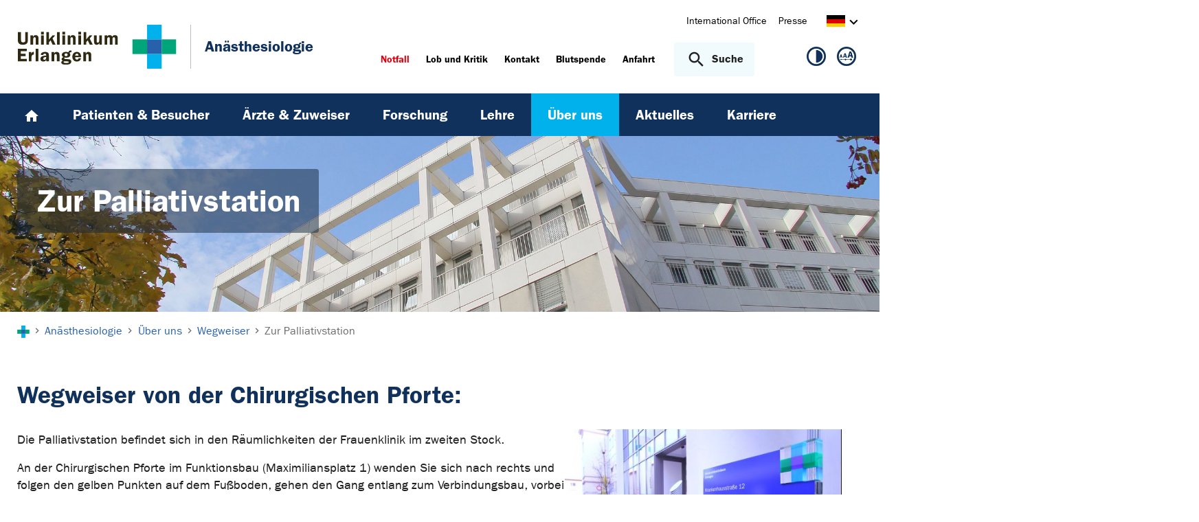

--- FILE ---
content_type: text/html; charset=utf-8
request_url: https://www.anaesthesiologie.uk-erlangen.de/ueber-uns/wegweiser/zur-palliativstation/
body_size: 11706
content:
<!DOCTYPE html>
<html lang="de">
<head>

<meta charset="utf-8">
<!-- 
	This website is powered by TYPO3 - inspiring people to share!
	TYPO3 is a free open source Content Management Framework initially created by Kasper Skaarhoj and licensed under GNU/GPL.
	TYPO3 is copyright 1998-2026 of Kasper Skaarhoj. Extensions are copyright of their respective owners.
	Information and contribution at https://typo3.org/
-->



<title>Zur Palliativstation - Anästhesiologie | Uniklinikum Erlangen</title>
<meta http-equiv="x-ua-compatible" content="IE=edge">
<meta name="generator" content="TYPO3 CMS">
<meta name="viewport" content="width=device-width, initial-scale=1, minimum-scale=1">
<meta name="robots" content="index,follow">
<meta name="twitter:card" content="summary">
<meta name="apple-mobile-web-app-capable" content="no">
<meta name="google" content="notranslate">


<link rel="stylesheet" href="/_assets/d62557c271d06262fbb7ce0981266e2f/Css/auto-complete.1760980557.css" media="all" nonce="Bglt0KOsP9y9fUs7PrSTSQvzjiccmX90NmaXh0vsC518fwgdKpQX4g">
<link rel="stylesheet" href="/_assets/db5fd2ca3057ef07b5244af171451057/Css/ods_osm.1749415126.css" media="all" nonce="Bglt0KOsP9y9fUs7PrSTSQvzjiccmX90NmaXh0vsC518fwgdKpQX4g">
<link href="/_frontend/bundled/assets/main-DWneBp6m.1768380273.css" rel="stylesheet" >
<style nonce="Bglt0KOsP9y9fUs7PrSTSQvzjiccmX90NmaXh0vsC518fwgdKpQX4g">
        #frame-backgroundimage-9979 { background-image: url('/fileadmin/_processed_/8/7/csm_AN_Hakenbau_3200x640_fbd4542a7b.jpg'); } @media (min-width: 768px) { #frame-backgroundimage-9979 { background-image: url('/fileadmin/_processed_/8/7/csm_AN_Hakenbau_3200x640_c31b0f43ab.jpg'); } } @media (min-width: 1024px) { #frame-backgroundimage-9979 { background-image: url('/fileadmin/_processed_/8/7/csm_AN_Hakenbau_3200x640_85273c5dc6.jpg'); } } @media (min-width: 1366px) { #frame-backgroundimage-9979 { background-image: url('/fileadmin/_processed_/8/7/csm_AN_Hakenbau_3200x640_cd72e2ea56.jpg'); } } @media (min-width: 1600px) { #frame-backgroundimage-9979 { background-image: url('/fileadmin/einrichtungen/anaesthesiologie/bilder/headergrafiken/AN_Hakenbau_3200x640.jpg'); } } 
    </style>





<link rel="prev" href="/ueber-uns/wegweiser/zum-schmerzzentrum/"><link rel="next" href="/ueber-uns/wegweiser/zum-aufwachraum-der-kinderklinik/">
<link rel="canonical" href="https://www.anaesthesiologie.uk-erlangen.de/ueber-uns/wegweiser/zur-palliativstation/"/>
</head>
<body id="p9979" class="page-9979 pagelevel-3 language-0 backendlayout-default layout-default">









<div id="top"></div><div class="body-bg"><a class="visually-hidden-focusable page-skip-link" href="#page-content" tabindex="1"><span>Zum Hauptinhalt springen</span></a><a class="visually-hidden-focusable page-skip-link" href="#page-footer" tabindex="1"><span>Skip to page footer</span></a><header id="page-header" class="page-header"><div class="container header-container"><div class="row justify-content-between"><div class="col header-logo"><a title="Zur Startseite des Universitätsklinikums Erlangen" tabindex="2" href="https://www.uk-erlangen.de/"><img loading="lazy" title="Logo des Universitätsklinikums Erlangen" alt="Logo des Universitätsklinikums Erlangen" src="/_assets/ad9c8a6411247399e1e0e3c280c7c58e/Images/Uniklinikum-Erlangen.svg" width="262" height="72" /></a><div class="additional-logo mw-restricted"><a href="/" title="Zur &#039;Anästhesiologie&#039; Startseite"><span class="text-headings-color">Anästhesiologie</span></a></div></div><div class="col header-interactions"><nav id="header-navigation" class="d-none d-md-block navbar-meta"><ul class="navbar__list"><li class="navbar__item flag  mb-2 mb-md-0"><a href="https://www.uk-erlangen.de/international-office/" class="navbar__link" title="International Office"><span>International Office</span></a></li><li class="navbar__item flag  mb-2 mb-md-0"><a href="https://www.uk-erlangen.de/presse/" class="navbar__link" title="Presse"><span>Presse</span></a></li></ul><div id="language-navigation" class="navbar-lang"><ul id="header-languagemenu-default" class="p-1 pe-md-4 m-0"><li class="active "><a href="#header-languagemenu-default" data-bs-toggle="collapse" title="Öffnet den Sprachumschalter, um eine andere Sprache zu wählen."><span class="lang-DE"></span><span class="icon icon-arrow_right d-none d-md-inline-block"></span></a></li><li class="text-muted collapse"></li><li class="text-muted collapse"></li><li class="text-muted collapse"></li></ul></div></nav><div class="header-info-accessibility"><nav id="info-navigation" class="navbar-info"><ul class="navbar__list"><li class="navbar__item flag"><a class="navbar-info__emergency text-danger" tabindex="3" href="/notfall/"><span>
                        Notfall
                    </span></a></li><li class="navbar__item flag "><a href="https://www.uk-erlangen.de/einrichtungen/klinikumsvorstand/qualitaetsmanagement/lob-und-kritik/" title="Lob und Kritik"><span>Lob und Kritik</span></a></li><li class="navbar__item flag "><a href="/kontakt/" title="Kontakt"><span>Kontakt</span></a></li><li class="navbar__item flag "><a href="https://www.transfusionsmedizin.uk-erlangen.de/blutspende/" title="Blutspende"><span>Blutspende</span></a></li><li class="navbar__item flag "><a href="/anfahrt-1/" title="Anfahrt"><span>Anfahrt</span></a></li></ul><button
            type="button"
            class="btn search-toggle-btn"
            data-bs-toggle="collapse"
            data-bs-target="#searchGlobal"
            aria-expanded="false"
            aria-controls="searchGlobal"
            aria-label="Suche öffnen"
    ><span class="icon icon-search me-lg-2"></span><span class="search-toggle-open" data-testid="search-toggle-open">Suche</span><span class="search-toggle-close" data-testid="search-toggle-close">schließen</span></button><div id="searchGlobal" class="container-full search-global collapse"><div class="search-container container-full ps-4 pe-4"><form
                    class="search-form container"
                    method="get"
                    name="form_kesearch_searchfield"
                    action="/suche/"
            ><label class="search-global__label d-block d-md-none" for="globalSearchInput">
                    Nach Thema, Fachgebiet, Name des Arztes suchen...
                </label><span class="icon icon-search"></span><input
                        id="globalSearchInput"
                        class="search-input"
                        data-testid="search-input"
                        type="text"
                        name="tx_kesearch_pi1[sword]"
                        placeholder="Nach Thema, Fachgebiet, Name des Arztes suchen..."
                /><button
                        type="submit"
                        class="btn btn-primary"
                        data-testid="search-submit-button"
                >
                    Suchen
                </button></form></div></div></nav><nav id="accessibility-navigation"
     class="navbar-accessibility"
     aria-label="Barrierefreiheits-Optionen"
><ul class="navbar__list navbar__list--accessibility"><li class="navbar__item navbar__item--leichte-sprache"></li><li class="navbar__item navbar__item--contrast"><et-state-toggle
                el="body"
                active-class="t-contrast"
                cookie="contrastMode"
                inactive-class="t-default"
            ><button class="navbar__link"
                        aria-label="Ansicht für hohen Kontrast"
                        title="Ansicht für hohen Kontrast"
                ><span class="icon icon--contrast"></span></button></et-state-toggle></li><li class="navbar__item navbar__item--font-size"><et-popover><button data-popover-target="trigger" class="navbar__link"
                        aria-label="Hinweise für die Anpassung der Schriftgröße zeigen"
                        title="Hinweise für die Anpassung der Schriftgröße zeigen"
                ><span class="icon icon--fontsize"></span></button><dialog data-popover-target="content"
                        class="popover-dialog"
                        aria-label="Hinweise für die Anpassung der Schriftgröße"
                ><form method="dialog"><button class="button close"
                                aria-label="Schließen"
                        ><svg xmlns="http://www.w3.org/2000/svg" width="28" height="28" fill="currentColor" class="bi bi-x-lg" viewBox="0 0 16 16"><path d="M2.146 2.854a.5.5 0 1 1 .708-.708L8 7.293l5.146-5.147a.5.5 0 0 1 .708.708L8.707 8l5.147 5.146a.5.5 0 0 1-.708.708L8 8.707l-5.146 5.147a.5.5 0 0 1-.708-.708L7.293 8z"/></svg></button></form><div class="popover-dialog__content"><h3>Schriftgröße anpassen</h3><p><b>Für Windows / Linux:</b><br>
                            Mit diesen Tastenkombinationen können Sie die Schriftgröße anpassen:<br></p><ul class="list-normal"><li>[Strg] - [+]: Schrift vergrößern</li><li>[Strg] - [-]: Schrift verkleinern</li><li>[Strg] - [0]: Schriftgröße zurücksetzen</li></ul><br><p><b>Für Mac:</b><br>
                            Mit diesen Tastenkombinationen können Sie die Schriftgröße anpassen:<br></p><ul class="list-normal"><li>[Cmd] - [+]: Schrift vergrößern</li><li>[Cmd] - [-]: Schrift verkleinern</li><li>[Cmd] - [0]: Schriftgröße zurücksetzen</li></ul></div><div data-popover-arrow></div></dialog></et-popover></li></ul></nav></div></div></div></div><div class="menu-main-container bg-blue-darkest"><div class="main-navigation-button-container frame-container frame-container-default d-md-none"><button
                        class="btn main-navigation-button p-4"
                        type="button"
                        data-bs-toggle="offcanvas"
                        data-bs-target="#main-navigation"
                        aria-controls="main-navigation"
                        aria-label="Menü öffnen"
                ><span class="burger-icon"></span></button></div><nav
                    id="main-navigation"
                    tabindex="-1"
                    class="navbar navbar-main frame-container frame-container-default offcanvas offcanvas-start"
            ><button type="button" class="btn-close btn-close-white text-reset navbar-main-mobile-close" data-bs-dismiss="offcanvas" aria-label="Menü schließen"></button><ul class="navbar__list"><li class="navbar__item"><a class="navbar__link" title="Home" href="/"><svg width="24" height="24" viewBox="0 0 24 24" fill="none" xmlns="http://www.w3.org/2000/svg"><path d="M10 20V14H14V20H19V12H22L12 3L2 12H5V20H10Z" fill="white"/></svg></a></li><li class="navbar__item"><a href="/patienten/" class="navbar__link" id="nav-item-992"  title="Patienten &amp; Besucher"><span>Patienten &amp; Besucher</span></a><ul id="navlist992" class="navbar__list collapse "><li class="navbar__item"><a href="/patienten/willkommen/" class="navbar__link " title="Willkommen"><span>Willkommen</span></a></li><li class="navbar__item has-children"><a href="/patienten/aufenthalt-und-behandlung/" class="navbar__link " title="Aufenthalt und Behandlung"><span>Aufenthalt und Behandlung</span></a><ul id="navlist1032244" class="navbar__list collapse "><li class="navbar__item has-children"><a href="/patienten/in-der-anaesthesieambulanz/" class="navbar__link " title="Die Anästhesiologische Ambulanz"><span>Die Anästhesiologische Ambulanz</span></a><ul id="navlist1001" class="navbar__list collapse "><li class="navbar__item"><a href="/patienten/in-der-anaesthesieambulanz/narkoseaufklaerungsgespraeche/" class="navbar__link " title="Narkoseaufklärungsgespräche"><span>Narkoseaufklärungsgespräche</span></a></li><li class="navbar__item"><a href="/patienten/in-der-anaesthesieambulanz/lungenfunktionsdiagnostik/" class="navbar__link " title="Lungenfunktionsdiagnostik"><span>Lungenfunktionsdiagnostik</span></a></li><li class="navbar__item"><a href="/patienten/in-der-anaesthesieambulanz/herz-kreislauf-diagnostik/" class="navbar__link " title="Herz-Ultraschall"><span>Herz-Ultraschall</span></a></li></ul><button
        type="button"
        class="btn toggle"
        data-bs-toggle="collapse"
        data-bs-target="#navlist1001"
        aria-expanded="false"
        aria-controls="navlist1001"
    ></button></li><li class="navbar__item has-children"><a href="/patienten/narkose-was-nun/" class="navbar__link " title="Die Narkose"><span>Die Narkose</span></a><ul id="navlist1003" class="navbar__list collapse "><li class="navbar__item"><a href="/patienten/narkose-was-nun/im-aufwachraum/" class="navbar__link " title="Im Aufwachraum"><span>Im Aufwachraum</span></a></li><li class="navbar__item"><a href="/patienten/narkose-was-nun/im-chirurgischen-zentrum/" class="navbar__link " title="Im Chirurgischen Zentrum"><span>Im Chirurgischen Zentrum</span></a></li><li class="navbar__item"><a href="/patienten/narkose-was-nun/in-der-frauenklink/" class="navbar__link " title="In der Frauenklink"><span>In der Frauenklink</span></a></li><li class="navbar__item"><a href="/patienten/narkose-was-nun/in-der-hals-nasen-ohrenklinik/" class="navbar__link " title="In der Hals-Nasen-Ohren-Klinik"><span>In der Hals-Nasen-Ohren-Klinik</span></a></li><li class="navbar__item"><a href="/patienten/narkose-was-nun/im-internistischen-zentrum/" class="navbar__link " title="Im Internistischen Zentrum"><span>Im Internistischen Zentrum</span></a></li><li class="navbar__item"><a href="/patienten/narkose-was-nun/in-der-kinderklinik/" class="navbar__link " title="In der Kinderklinik"><span>In der Kinderklinik</span></a></li><li class="navbar__item"><a href="/patienten/narkose-was-nun/in-der-kopfklinik/" class="navbar__link " title="In der Kopfklinik"><span>In der Kopfklinik</span></a></li></ul><button
        type="button"
        class="btn toggle"
        data-bs-toggle="collapse"
        data-bs-target="#navlist1003"
        aria-expanded="false"
        aria-controls="navlist1003"
    ></button></li><li class="navbar__item"><a href="/patienten/auf-der-intensivstation/" class="navbar__link " title="Die Intensivstation"><span>Die Intensivstation</span></a></li><li class="navbar__item"><a href="/patienten/der-notarzt-kommt/" class="navbar__link " title="Die Notfallmedizin"><span>Die Notfallmedizin</span></a></li><li class="navbar__item"><a href="/patienten/schmerzen-muessen-nicht-sein/" class="navbar__link " title="Die Schmerzmedizin"><span>Die Schmerzmedizin</span></a></li><li class="navbar__item"><a href="/patienten/palliativmedizin-begleitung-bis-zuletzt/" class="navbar__link " title="Die Palliativmedizin"><span>Die Palliativmedizin</span></a></li></ul><button
        type="button"
        class="btn toggle"
        data-bs-toggle="collapse"
        data-bs-target="#navlist1032244"
        aria-expanded="false"
        aria-controls="navlist1032244"
    ></button></li><li class="navbar__item has-children"><a href="/patienten/patientensicherheit/" class="navbar__link " title="Patientensicherheit"><span>Patientensicherheit</span></a><ul id="navlist10107" class="navbar__list collapse "><li class="navbar__item has-children"><a href="/patienten/patientensicherheit/fehler-und-risikomanagement/" class="navbar__link " title="Fehler- und Risikomanagement"><span>Fehler- und Risikomanagement</span></a><ul id="navlist1031052" class="navbar__list collapse "><li class="navbar__item"><a href="/patienten/patientensicherheit/cirs/" class="navbar__link " title="CIRS"><span>CIRS</span></a></li><li class="navbar__item"><a href="/patienten/patientensicherheit/medikamentenetikettierung/" class="navbar__link " title="Medikamentenetikettierung"><span>Medikamentenetikettierung</span></a></li><li class="navbar__item"><a href="/patienten/patientensicherheit/patientenidentifikation/" class="navbar__link " title="Patientenidentifikation"><span>Patientenidentifikation</span></a></li><li class="navbar__item"><a href="/patienten/patientensicherheit/standard-operating-procedures/" class="navbar__link " title="Standard Operating Procedures"><span>Standard Operating Procedures</span></a></li><li class="navbar__item"><a href="/patienten/patientensicherheit/team-time-out/" class="navbar__link " title="Team-Time-Out"><span>Team-Time-Out</span></a></li></ul><button
        type="button"
        class="btn toggle"
        data-bs-toggle="collapse"
        data-bs-target="#navlist1031052"
        aria-expanded="false"
        aria-controls="navlist1031052"
    ></button></li><li class="navbar__item"><a href="/patienten/patientensicherheit/monitoring/" class="navbar__link " title="Monitoring"><span>Monitoring</span></a></li></ul><button
        type="button"
        class="btn toggle"
        data-bs-toggle="collapse"
        data-bs-target="#navlist10107"
        aria-expanded="false"
        aria-controls="navlist10107"
    ></button></li><li class="navbar__item"><a href="/patienten/sprechstunden/" class="navbar__link " title="Sprechstunden"><span>Sprechstunden</span></a></li></ul><button
        type="button"
        class="btn toggle"
        data-bs-toggle="collapse"
        data-bs-target="#navlist992"
        aria-expanded="false"
        aria-controls="navlist992"
    ></button></li><li class="navbar__item"><a href="/aerzte-und-zuweiser/" class="navbar__link" id="nav-item-984"  title="Ärzte &amp; Zuweiser"><span>Ärzte &amp; Zuweiser</span></a><ul id="navlist984" class="navbar__list collapse "><li class="navbar__item"><a href="/aerzte-und-zuweiser/ueberblick/" class="navbar__link " title="Überblick"><span>Überblick</span></a></li><li class="navbar__item has-children"><a href="/fort-und-weiterbildung/" class="navbar__link " title="Weiterbildung"><span>Weiterbildung</span></a><ul id="navlist6628" class="navbar__list collapse "><li class="navbar__item"><a href="/fort-und-weiterbildung/weiterbildungskonzept/" class="navbar__link " title="Weiterbildungskonzept"><span>Weiterbildungskonzept</span></a></li><li class="navbar__item"><a href="/fort-und-weiterbildung/zusatzweiterbildungen/" class="navbar__link " title="Zusatzweiterbildungen"><span>Zusatzweiterbildungen</span></a></li><li class="navbar__item has-children"><a href="/fort-und-weiterbildung/simulations-und-trainingszentrum/" class="navbar__link " title="Simulations- und Trainingszentrum"><span>Simulations- und Trainingszentrum</span></a><ul id="navlist8732" class="navbar__list collapse "><li class="navbar__item"><a href="/fort-und-weiterbildung/simulations-und-trainingszentrum/aerztliche-weiterbildung/" class="navbar__link " title="Ärztliche Weiterbildung"><span>Ärztliche Weiterbildung</span></a></li><li class="navbar__item"><a href="/fort-und-weiterbildung/simulations-und-trainingszentrum/projekt-1-1-1/" class="navbar__link " title="Projekt 1-1-1"><span>Projekt 1-1-1</span></a></li></ul><button
        type="button"
        class="btn toggle"
        data-bs-toggle="collapse"
        data-bs-target="#navlist8732"
        aria-expanded="false"
        aria-controls="navlist8732"
    ></button></li></ul><button
        type="button"
        class="btn toggle"
        data-bs-toggle="collapse"
        data-bs-target="#navlist6628"
        aria-expanded="false"
        aria-controls="navlist6628"
    ></button></li><li class="navbar__item has-children"><a href="/aerzte-und-zuweiser/fortbildung/" class="navbar__link " title="Fortbildung"><span>Fortbildung</span></a><ul id="navlist1031403" class="navbar__list collapse "><li class="navbar__item has-children"><a href="/fort-und-weiterbildung/perioperative-fokussierte-echokardiographie/" class="navbar__link " title="Perioperative fokussierte Echokardiographie"><span>Perioperative fokussierte Echokardiographie</span></a><ul id="navlist8730" class="navbar__list collapse "><li class="navbar__item"><a href="/fort-und-weiterbildung/perioperative-fokussierte-echokardiographie/anmeldung-tte/tee-kurse/" class="navbar__link " title="Anmeldung TTE/TEE Kurse"><span>Anmeldung TTE/TEE Kurse</span></a></li></ul><button
        type="button"
        class="btn toggle"
        data-bs-toggle="collapse"
        data-bs-target="#navlist8730"
        aria-expanded="false"
        aria-controls="navlist8730"
    ></button></li><li class="navbar__item"><a href="/ernte/" class="navbar__link " title="Erlanger Notfallmedizinische Tage"><span>Erlanger Notfallmedizinische Tage</span></a></li><li class="navbar__item"><a href="/fort-und-weiterbildung/european-diploma-edaic/" class="navbar__link " title="European Diploma (EDAIC)"><span>European Diploma (EDAIC)</span></a></li><li class="navbar__item"><a href="/fort-und-weiterbildung/fortbildungsplan-der-anaesthesiologischen-klinik/" class="navbar__link " title="Fortbildungsplan der Anästhesiologischen Klinik"><span>Fortbildungsplan der Anästhesiologischen Klinik</span></a></li><li class="navbar__item"><a href="/fort-und-weiterbildung/schmerzforum/" class="navbar__link " title="Schmerzforum"><span>Schmerzforum</span></a></li></ul><button
        type="button"
        class="btn toggle"
        data-bs-toggle="collapse"
        data-bs-target="#navlist1031403"
        aria-expanded="false"
        aria-controls="navlist1031403"
    ></button></li><li class="navbar__item has-children"><a href="/aerzte-und-zuweiser/medizinische-leistungen/" class="navbar__link " title="Medizinische Leistungen"><span>Medizinische Leistungen</span></a><ul id="navlist1032243" class="navbar__list collapse "><li class="navbar__item"><a href="/aerzte-und-zuweiser/anaesthesie/" class="navbar__link " title="Anästhesie"><span>Anästhesie</span></a></li><li class="navbar__item has-children"><a href="/aerzte-und-zuweiser/intensivmedizin/" class="navbar__link " title="Intensivmedizin"><span>Intensivmedizin</span></a><ul id="navlist990" class="navbar__list collapse "><li class="navbar__item"><a href="/aerzte-und-zuweiser/intensivmedizin/intensivpflege/" class="navbar__link " title="Intensivpflege"><span>Intensivpflege</span></a></li><li class="navbar__item"><a href="/aerzte-und-zuweiser/intensivmedizin/immunmonitoring/" class="navbar__link " title="Immunmonitoring"><span>Immunmonitoring</span></a></li></ul><button
        type="button"
        class="btn toggle"
        data-bs-toggle="collapse"
        data-bs-target="#navlist990"
        aria-expanded="false"
        aria-controls="navlist990"
    ></button></li><li class="navbar__item"><a href="/aerzte-und-zuweiser/notfallmedizin/" class="navbar__link " title="Notfallmedizin"><span>Notfallmedizin</span></a></li><li class="navbar__item"><a href="/aerzte-und-zuweiser/schmerztherapie/" class="navbar__link " title="Schmerzmedizin"><span>Schmerzmedizin</span></a></li><li class="navbar__item"><a href="/aerzte-und-zuweiser/palliativmedizin/" class="navbar__link " title="Palliativmedizin"><span>Palliativmedizin</span></a></li></ul><button
        type="button"
        class="btn toggle"
        data-bs-toggle="collapse"
        data-bs-target="#navlist1032243"
        aria-expanded="false"
        aria-controls="navlist1032243"
    ></button></li></ul><button
        type="button"
        class="btn toggle"
        data-bs-toggle="collapse"
        data-bs-target="#navlist984"
        aria-expanded="false"
        aria-controls="navlist984"
    ></button></li><li class="navbar__item"><a href="/forschung/" class="navbar__link" id="nav-item-973"  title="Forschung"><span>Forschung</span></a><ul id="navlist973" class="navbar__list collapse "><li class="navbar__item has-children"><a href="/forschung/portfolio/" class="navbar__link " title="Übersicht"><span>Übersicht</span></a><ul id="navlist1032241" class="navbar__list collapse "><li class="navbar__item"><a href="/ueber-uns/geschichte/habilitationen/" class="navbar__link " title="Habilitationen"><span>Habilitationen</span></a></li><li class="navbar__item"><a href="/ueber-uns/geschichte/professuren/" class="navbar__link " title="Professuren"><span>Professuren</span></a></li></ul><button
        type="button"
        class="btn toggle"
        data-bs-toggle="collapse"
        data-bs-target="#navlist1032241"
        aria-expanded="false"
        aria-controls="navlist1032241"
    ></button></li><li class="navbar__item"><a href="/forschung/arbeitsgruppen/digitalisierung-in-der-intensivmedizin/" class="navbar__link " title="Digitalisierung in der Intensivmedizin"><span>Digitalisierung in der Intensivmedizin</span></a></li><li class="navbar__item"><a href="/forschung/arbeitsgruppen/kardioanaesthesie/" class="navbar__link " title="Kardioanästhesie"><span>Kardioanästhesie</span></a></li><li class="navbar__item"><a href="/forschung/arbeitsgruppen/klinische-pharmakologie-in-der-anaesthesie/" class="navbar__link " title="Klinische Pharmakologie in der Anästhesie"><span>Klinische Pharmakologie in der Anästhesie</span></a></li><li class="navbar__item"><a href="/forschung/arbeitsgruppen/medizintechnik-und-monitoring/" class="navbar__link " title="Medizintechnik und Monitoring"><span>Medizintechnik und Monitoring</span></a></li><li class="navbar__item"><a href="/forschung/arbeitsgruppen/lehre-und-simulatortraining/" class="navbar__link " title="Lehre und Simulatortraining"><span>Lehre und Simulatortraining</span></a></li><li class="navbar__item"><a href="/forschung/arbeitsgruppen/patientenorientierte-ueberwachung-qualitaets-und-versorgungsforschung/" class="navbar__link " title="Patientenorientierte Überwachung,  Qualitäts- und Versorgungsforschung"><span>Patientenorientierte Überwachung,  Qualitäts- und Versorgungsforschung</span></a></li><li class="navbar__item has-children"><a href="/forschung/arbeitsgruppen/personalisierte-beatmung/" class="navbar__link " title="Personalisierte Beatmung"><span>Personalisierte Beatmung</span></a><ul id="navlist1034929" class="navbar__list collapse "><li class="navbar__item"><a href="/forschung/arbeitsgruppen/personalisierte-beatmung/hi-ai-r-ki-in-der-beatmungsmedizin/" class="navbar__link " title="HI-AI-R: KI in der Beatmungsmedizin"><span>HI-AI-R: KI in der Beatmungsmedizin</span></a></li><li class="navbar__item"><a href="/forschung/arbeitsgruppen/personalisierte-beatmung/lymph-vili/" class="navbar__link " title="Lymph-VILI"><span>Lymph-VILI</span></a></li><li class="navbar__item"><a href="/forschung/arbeitsgruppen/personalisierte-beatmung/prevent/" class="navbar__link " title="PreVent: sEMG und Beatmung"><span>PreVent: sEMG und Beatmung</span></a></li><li class="navbar__item"><a href="/forschung/arbeitsgruppen/personalisierte-beatmung/safe-transit/" class="navbar__link " title="SAFE-TRANSIT"><span>SAFE-TRANSIT</span></a></li></ul><button
        type="button"
        class="btn toggle"
        data-bs-toggle="collapse"
        data-bs-target="#navlist1034929"
        aria-expanded="false"
        aria-controls="navlist1034929"
    ></button></li><li class="navbar__item"><a href="/forschung/arbeitsgruppen/schmerzforschung-in-der-anaesthesie/" class="navbar__link " title="Schmerzforschung in der Anästhesie"><span>Schmerzforschung in der Anästhesie</span></a></li></ul><button
        type="button"
        class="btn toggle"
        data-bs-toggle="collapse"
        data-bs-target="#navlist973"
        aria-expanded="false"
        aria-controls="navlist973"
    ></button></li><li class="navbar__item"><a href="/lehre/" class="navbar__link" id="nav-item-8680"  title="Lehre"><span>Lehre</span></a><ul id="navlist8680" class="navbar__list collapse "><li class="navbar__item"><a href="/lehre/allgemeines/" class="navbar__link " title="Allgemeines"><span>Allgemeines</span></a></li><li class="navbar__item"><a href="/lehre/vorlesungsplan/" class="navbar__link " title="Lehrveranstaltungen"><span>Lehrveranstaltungen</span></a></li><li class="navbar__item"><a href="/lehre/praktisches-jahr-pj/" class="navbar__link " title="Praktisches Jahr (PJ)"><span>Praktisches Jahr (PJ)</span></a></li></ul><button
        type="button"
        class="btn toggle"
        data-bs-toggle="collapse"
        data-bs-target="#navlist8680"
        aria-expanded="false"
        aria-controls="navlist8680"
    ></button></li><li class="navbar__item active"><a href="/ueber-uns/" class="navbar__link" id="nav-item-1010"  title="Über uns"><span>Über uns</span></a><ul id="navlist1010" class="navbar__list collapse  show"><li class="navbar__item"><a href="/ueber-uns/mission/" class="navbar__link " title="Mission"><span>Mission</span></a></li><li class="navbar__item has-children"><a href="/ueber-uns/team/" class="navbar__link " title="Team"><span>Team</span></a><ul id="navlist1023" class="navbar__list collapse "><li class="navbar__item"><a href="/ueber-uns/klinikleitung/direktion/" class="navbar__link " title="Direktion"><span>Direktion</span></a></li><li class="navbar__item"><a href="/ueber-uns/erweiterte-klinikleitung/" class="navbar__link " title="Erweiterte Klinikleitung"><span>Erweiterte Klinikleitung</span></a></li><li class="navbar__item"><a href="/ueber-uns/team/oberaerzte/" class="navbar__link " title="Ärztinnen und Ärzte"><span>Ärztinnen und Ärzte</span></a></li><li class="navbar__item"><a href="/ueber-uns/team/sekretariateverwaltung/" class="navbar__link " title="Organisation und Verwaltung"><span>Organisation und Verwaltung</span></a></li><li class="navbar__item"><a href="/ueber-uns/team/anaesthesie-und-intensivpflege/" class="navbar__link " title="Pflege und Funktionsdienst"><span>Pflege und Funktionsdienst</span></a></li><li class="navbar__item"><a href="/ueber-uns/team/experimentelle-anaesthesiologie/" class="navbar__link " title="Wissenschaft und Spezialbereiche"><span>Wissenschaft und Spezialbereiche</span></a></li></ul><button
        type="button"
        class="btn toggle"
        data-bs-toggle="collapse"
        data-bs-target="#navlist1023"
        aria-expanded="false"
        aria-controls="navlist1023"
    ></button></li><li class="navbar__item has-children active"><a href="/ueber-uns/wegweiser/" class="navbar__link  active" title="Wegweiser"><span class="icon icon-arrow_right d-md-none"></span><span>Wegweiser</span></a><ul id="navlist1016" class="navbar__list collapse  show"><li class="navbar__item"><a href="/ueber-uns/wegweiser/zur-anaesthesieambulanz/" class="navbar__link " title="Zur Anästhesieambulanz"><span>Zur Anästhesieambulanz</span></a></li><li class="navbar__item"><a href="/ueber-uns/wegweiser/zur-intensivstation-ioi/" class="navbar__link " title="Zur Intensivstation (IOI)"><span>Zur Intensivstation (IOI)</span></a></li><li class="navbar__item"><a href="/ueber-uns/wegweiser/zur-direktion-der-anaesthesiologischen-klinik/" class="navbar__link " title="Zur Direktion der Anästhesiologischen Klinik"><span>Zur Direktion der Anästhesiologischen Klinik</span></a></li><li class="navbar__item"><a href="/ueber-uns/wegweiser/zum-schmerzzentrum/" class="navbar__link " title="Zum Schmerzzentrum"><span>Zum Schmerzzentrum</span></a></li><li class="navbar__item active"><a href="/ueber-uns/wegweiser/zur-palliativstation/" class="navbar__link  active" title="Zur Palliativstation"><span class="icon icon-arrow_right d-md-none"></span><span>Zur Palliativstation <span class="sr-only">(current)</span></span></a></li><li class="navbar__item"><a href="/ueber-uns/wegweiser/zum-aufwachraum-der-kinderklinik/" class="navbar__link " title="Zum Aufwachraum der Kinderklinik"><span>Zum Aufwachraum der Kinderklinik</span></a></li><li class="navbar__item"><a href="/ueber-uns/wegweiser/zum-unterrichtsraum/" class="navbar__link " title="Zum Unterrichtsraum"><span>Zum Unterrichtsraum</span></a></li><li class="navbar__item"><a href="/ueber-uns/wegweiser/zur-bibliothek-und-konferenzraum/" class="navbar__link " title="Zur Bibliothek und Konferenzraum"><span>Zur Bibliothek und Konferenzraum</span></a></li><li class="navbar__item"><a href="/ueber-uns/wegweiser/zum-oberarztsekretariat/" class="navbar__link " title="Zum Sekretariat für Personal &amp; Organisation"><span>Zum Sekretariat für Personal &amp; Organisation</span></a></li><li class="navbar__item"><a href="/ueber-uns/wegweiser/zur-experimentellen-anaesthesie/" class="navbar__link " title="Zur experimentellen Anästhesie"><span>Zur experimentellen Anästhesie</span></a></li><li class="navbar__item"><a href="/ueber-uns/wegweiser/zum-sekretariat-forschung-und-lehre/" class="navbar__link " title="Zum Sekretariat Forschung und Lehre"><span>Zum Sekretariat Forschung und Lehre</span></a></li><li class="navbar__item"><a href="/ueber-uns/wegweiser/zum-simulations-und-trainingszentrum-stz/" class="navbar__link " title="Zum Simulations- und Trainingszentrum (STZ)"><span>Zum Simulations- und Trainingszentrum (STZ)</span></a></li></ul><button
        type="button"
        class="btn toggle"
        data-bs-toggle="collapse"
        data-bs-target="#navlist1016"
        aria-expanded="true"
        aria-controls="navlist1016"
    ></button></li><li class="navbar__item"><a href="/ueber-uns/geschichte/" class="navbar__link " title="Geschichte"><span>Geschichte</span></a></li><li class="navbar__item"><a href="/ueber-uns/geschichte/leitende-funktionen/" class="navbar__link " title="Alumni"><span>Alumni</span></a></li></ul><button
        type="button"
        class="btn toggle"
        data-bs-toggle="collapse"
        data-bs-target="#navlist1010"
        aria-expanded="true"
        aria-controls="navlist1010"
    ></button></li><li class="navbar__item"><a href="/aktuelles/" class="navbar__link" id="nav-item-966"  title="Aktuelles"><span>Aktuelles</span></a><ul id="navlist966" class="navbar__list collapse "><li class="navbar__item"><a href="/aktuelles/nachrichtenarchiv/" class="navbar__link " title="Nachrichtenarchiv"><span>Nachrichtenarchiv</span></a></li><li class="navbar__item"><a href="/aktuelles/veranstaltungen/" class="navbar__link " title="Veranstaltungen"><span>Veranstaltungen</span></a></li></ul><button
        type="button"
        class="btn toggle"
        data-bs-toggle="collapse"
        data-bs-target="#navlist966"
        aria-expanded="false"
        aria-controls="navlist966"
    ></button></li><li class="navbar__item"><a href="/karriere/" class="navbar__link" id="nav-item-1030565"  title="Karriere"><span>Karriere</span></a></li></ul><div class="d-md-none navbar-meta pt-3 pr-3 pl-3 container"><ul class="navbar__list"><li class="navbar__item flag  mb-2 mb-md-0"><a href="https://www.uk-erlangen.de/international-office/" class="navbar__link" title="International Office"><span>International Office</span></a></li><li class="navbar__item flag  mb-2 mb-md-0"><a href="https://www.uk-erlangen.de/presse/" class="navbar__link" title="Presse"><span>Presse</span></a></li></ul><div id="language-navigation-mobile" class="navbar-lang mb-2"><ul id="header-languagemenu-mobile" class="p-1 pe-md-4 m-0"><li class="active "><a href="#header-languagemenu-mobile" data-bs-toggle="collapse" title="Öffnet den Sprachumschalter, um eine andere Sprache zu wählen."><span class="lang-DE"></span><span class="icon icon-arrow_right d-none d-md-inline-block"></span></a></li><li class="text-muted collapse"></li><li class="text-muted collapse"></li><li class="text-muted collapse"></li></ul></div></div><div class="d-md-none navbar-info p-3 pt-0"><ul class="navbar__list"><li class="navbar__item flag"><a class="navbar-info__emergency text-danger" tabindex="3" href="/notfall/"><span>
                        Notfall
                    </span></a></li><li class="navbar__item flag "><a href="https://www.uk-erlangen.de/einrichtungen/klinikumsvorstand/qualitaetsmanagement/lob-und-kritik/" title="Lob und Kritik"><span>Lob und Kritik</span></a></li><li class="navbar__item flag "><a href="/kontakt/" title="Kontakt"><span>Kontakt</span></a></li><li class="navbar__item flag "><a href="https://www.transfusionsmedizin.uk-erlangen.de/blutspende/" title="Blutspende"><span>Blutspende</span></a></li><li class="navbar__item flag "><a href="/anfahrt-1/" title="Anfahrt"><span>Anfahrt</span></a></li></ul></div></nav></div></header><div class="frame-container frame-container-large frame-type-intro-bg"><div class="ratio ratio-5x1"><div class="frame-has-backgroundimage"><div class="frame-backgroundimage-container"><div id="frame-backgroundimage-9979" class="frame-backgroundimage"></div></div></div></div><div class="frame-type-intro"><div class="frame-container frame-container-default"><div class="frame-inner"><header class="frame-header"><h1 class="element-header mb-2"><span>Zur Palliativstation</span></h1></header></div></div></div></div><nav class="breadcrumb-section" aria-label="Brotkrümelnavigation"><div class="container"><p class="sr-only" id="breadcrumb">Sie sind hier:</p><ol class="breadcrumb"><li class="breadcrumb-item"><a class="breadcrumb-link" href="https://www.uk-erlangen.de/" title="Zur Startseite des Universitätsklinikums Erlangen"><svg height="37" xmlns="http://www.w3.org/2000/svg" viewBox="0,0,63,64"><g><path d="M20.937+21.0438L0+21.0438L0+42.3789L20.937+42.3789L20.937+21.0438Z" opacity="1" fill="#00a579"/><path d="M62.813+21.0438L41.876+21.0438L41.876+42.3789L62.813+42.3789L62.813+21.0438Z" opacity="1" fill="#00a579"/><path d="M41.876+21.0438L20.938+21.0438L20.938+42.3789L41.876+42.3789L41.876+21.0438Z" opacity="1" fill="#2761ab"/><path d="M41.876+42.3788L20.938+42.3788L20.938+63.7138L41.876+63.7138L41.876+42.3788Z" opacity="1" fill="#00B1EB"/><path d="M41.876-0.29126L20.938-0.29126L20.938+21.0451L41.876+21.0451L41.876-0.29126Z" opacity="1" fill="#00B1EB"/></g></svg></a></li><li class="breadcrumb-item icon-arrow_right"><a class="breadcrumb-link" href="/" title="Anästhesiologie"><span class="breadcrumb-text">Anästhesiologie</span></a></li><li class="breadcrumb-item icon-arrow_right "><a class="breadcrumb-link" href="/ueber-uns/" title="Über uns"><span class="breadcrumb-text">Über uns</span></a></li><li class="breadcrumb-item icon-arrow_right "><a class="breadcrumb-link" href="/ueber-uns/wegweiser/" title="Wegweiser"><span class="breadcrumb-text">Wegweiser</span></a></li><li class="breadcrumb-item icon-arrow_right  active" aria-current="page"><span class="breadcrumb-text">Zur Palliativstation</span></li></ol></div></nav><main id="page-content" class="bp-page-content main-section"><!--TYPO3SEARCH_begin--><div class="section section-before-content"></div><div class="section section-default"><div id="c21714" class=" frame frame-default frame-type-textmedia frame-layout-default frame-size-default frame-height-default frame-background-none frame-space-before-none frame-space-after-none frame-no-backgroundimage"><div class="frame-group-container"><div class="frame-group-inner"><div class="frame-container frame-container-default"><div class="frame-inner"><div class="textmedia textmedia-centered textmedia-right"><div class="textmedia-item textmedia-gallery"><div class="gallery-row"><div class="gallery-item gallery-item-size-1"><div class="image-wrap"><figure class="image"><div class="position-relative"><picture class=""><source data-variant="default" data-maxwidth="765" media="(min-width: 1600px)" srcset="/fileadmin/einrichtungen/anaesthesiologie/bilder/ueber_uns/AN-Palliativmedizin_Eingang_470x240.jpg 1x"><source data-variant="xlarge" data-maxwidth="595" media="(min-width: 1400px)" srcset="/fileadmin/einrichtungen/anaesthesiologie/bilder/ueber_uns/AN-Palliativmedizin_Eingang_470x240.jpg 1x"><source data-variant="large" data-maxwidth="595" media="(min-width: 1260px)" srcset="/fileadmin/einrichtungen/anaesthesiologie/bilder/ueber_uns/AN-Palliativmedizin_Eingang_470x240.jpg 1x"><source data-variant="medium" data-maxwidth="477" media="(min-width: 1024px)" srcset="/fileadmin/einrichtungen/anaesthesiologie/bilder/ueber_uns/AN-Palliativmedizin_Eingang_470x240.jpg 1x"><source data-variant="small" data-maxwidth="690" media="(min-width: 720px)" srcset="/fileadmin/einrichtungen/anaesthesiologie/bilder/ueber_uns/AN-Palliativmedizin_Eingang_470x240.jpg 1x"><source data-variant="extrasmall" data-maxwidth="690"  srcset="/fileadmin/einrichtungen/anaesthesiologie/bilder/ueber_uns/AN-Palliativmedizin_Eingang_470x240.jpg 1x"><img class="img-fluid" loading="lazy" src="/fileadmin/_processed_/e/7/csm_AN-Palliativmedizin_Eingang_470x240_0e6708ff15.jpg" width="765" height="391" title="" alt=""></picture></div></figure></div></div></div></div><div class="textmedia-item textmedia-text"><div class="frame-header"><h2 class="element-header  "><span>Wegweiser von der Chirurgischen Pforte:</span></h2></div><p>Die Palliativstation befindet sich in den Räumlichkeiten der Frauenklinik im zweiten Stock.</p><p>An der Chirurgischen Pforte im Funktionsbau (Maximiliansplatz 1) wenden&nbsp;Sie sich nach rechts und folgen den gelben Punkten auf dem Fußboden, gehen den Gang entlang zum Verbindungsbau, vorbei am Schmerzzentrum und weiter gerade aus.</p><p>Vor der Cafeteria gehen Sie nach links den Gang entlang und solange gerade aus, bis Sie das Gebäude durch eine Tür verlassen können und den Verbindungsweg zwischen Alter Medizin und Frauenklinik erreichen.</p><p>Sie finden den Eingang zur Palliativstation dort an der Rückseite des Gebäudes der Frauenklinik und fahren im Treppenhaus mit dem Aufzug in den zweiten Stock.</p></div></div></div></div></div></div></div></div><div class="section section-before-footer"><!-- Shortcut c79679 --><div id="c79678" class=" frame frame-default frame-type-custom_logoslider frame-layout-default frame-size-default frame-height-default frame-background-none frame-space-before-none frame-space-after-none frame-no-backgroundimage"><div class="frame-group-container"><div class="frame-group-inner"><div class="frame-container frame-container-default"><div class="frame-inner"><div class="logoslider-wrapper logoslider-wrapper-"><div class="swiper-container logoslider "><div class="swiper-wrapper"><div class="swiper-slide"><a href="https://www.med.fau.de" target="_blank" rel="noreferrer" title="FAU - Friedrich Alexander Universität - Medizinische Fakultät Erlangen-Nürnberg"><picture class=""><source data-variant="default" data-maxwidth="1280" media="(min-width: 1400px)" srcset="/fileadmin/dateien/content_pool_dateien/logos/FAU-MedFak-Logo.png 1x"><source data-variant="xlarge" data-maxwidth="1100" media="(min-width: 1200px)" srcset="/fileadmin/dateien/content_pool_dateien/logos/FAU-MedFak-Logo.png 1x"><source data-variant="large" data-maxwidth="920" media="(min-width: 992px)" srcset="/fileadmin/dateien/content_pool_dateien/logos/FAU-MedFak-Logo.png 1x"><source data-variant="medium" data-maxwidth="680" media="(min-width: 768px)" srcset="/fileadmin/dateien/content_pool_dateien/logos/FAU-MedFak-Logo.png 1x"><source data-variant="small" data-maxwidth="500" media="(min-width: 576px)" srcset="/fileadmin/dateien/content_pool_dateien/logos/FAU-MedFak-Logo.png 1x"><source data-variant="extrasmall" data-maxwidth="374"  srcset="/fileadmin/dateien/content_pool_dateien/logos/FAU-MedFak-Logo.png 1x"><img class="img-fluid" loading="lazy" src="/fileadmin/_processed_/5/5/csm_FAU-MedFak-Logo_f00be02e99.png" width="1280" height="640" title="FAU - Friedrich Alexander Universität - Medizinische Fakultät Erlangen-Nürnberg" alt="Öffnet Webseite der FAU - Friedrich Alexander Universität - Medizinische Fakultät Erlangen-Nürnberg"></picture></a></div><div class="swiper-slide"><a href="https://www.uk-erlangen.de/patienten/onkologie/" target="_blank" title="NW-FAZ-stern-FOCUS-Siegel"><picture class=""><source data-variant="default" data-maxwidth="1280" media="(min-width: 1400px)" srcset="/fileadmin/dateien/content_pool_dateien/logos/NW-FAZ-STERN-FOCUS-Siegel.png 1x"><source data-variant="xlarge" data-maxwidth="1100" media="(min-width: 1200px)" srcset="/fileadmin/dateien/content_pool_dateien/logos/NW-FAZ-STERN-FOCUS-Siegel.png 1x"><source data-variant="large" data-maxwidth="920" media="(min-width: 992px)" srcset="/fileadmin/dateien/content_pool_dateien/logos/NW-FAZ-STERN-FOCUS-Siegel.png 1x"><source data-variant="medium" data-maxwidth="680" media="(min-width: 768px)" srcset="/fileadmin/dateien/content_pool_dateien/logos/NW-FAZ-STERN-FOCUS-Siegel.png 1x"><source data-variant="small" data-maxwidth="500" media="(min-width: 576px)" srcset="/fileadmin/dateien/content_pool_dateien/logos/NW-FAZ-STERN-FOCUS-Siegel.png 1x"><source data-variant="extrasmall" data-maxwidth="374"  srcset="/fileadmin/_processed_/b/d/csm_NW-FAZ-STERN-FOCUS-Siegel_022290a78f.png 1x"><img class="img-fluid" loading="lazy" src="/fileadmin/_processed_/b/d/csm_NW-FAZ-STERN-FOCUS-Siegel_4cf944e521.png" width="1280" height="423" title="NW-FAZ-stern-FOCUS-Siegel" alt="Siegellogos von NW,FAZ,stern,FOCUS"></picture></a></div><div class="swiper-slide"><a href="/fileadmin/dateien/zertifikate/TUEV_ISO9001/Anaesthesie.pdf" target="_blank" title="TÜV SÜD ISO 9001"><picture class=""><source data-variant="default" data-maxwidth="1280" media="(min-width: 1400px)" srcset="/fileadmin/dateien/content_pool_dateien/logos/tuev_iso_9001.jpg 1x"><source data-variant="xlarge" data-maxwidth="1100" media="(min-width: 1200px)" srcset="/fileadmin/dateien/content_pool_dateien/logos/tuev_iso_9001.jpg 1x"><source data-variant="large" data-maxwidth="920" media="(min-width: 992px)" srcset="/fileadmin/dateien/content_pool_dateien/logos/tuev_iso_9001.jpg 1x"><source data-variant="medium" data-maxwidth="680" media="(min-width: 768px)" srcset="/fileadmin/_processed_/1/5/csm_tuev_iso_9001_6b20df081a.jpg 1x"><source data-variant="small" data-maxwidth="500" media="(min-width: 576px)" srcset="/fileadmin/_processed_/1/5/csm_tuev_iso_9001_5a0af97dc5.jpg 1x"><source data-variant="extrasmall" data-maxwidth="374"  srcset="/fileadmin/_processed_/1/5/csm_tuev_iso_9001_c0870c5168.jpg 1x"><img class="img-fluid" loading="lazy" src="/fileadmin/_processed_/1/5/csm_tuev_iso_9001_c8b6de88c6.jpg" width="1280" height="574" title="TÜV SÜD ISO 9001" alt="Öffnet PDF Zertifikat TÜV SÜD ISO 9001"></picture></a></div></div></div><div class="swiper-button-next"></div><div class="swiper-button-prev"></div></div></div></div></div></div></div></div><!--TYPO3SEARCH_end--></main><footer id="page-footer" class="bp-page-footer hide-in-print" data-testid="page-footer"><section class="section footer-section footer-section-content"><div class="container"><div class="section-row"><div class="section-column footer-section-content-column"><div class="frame frame-size-default frame-default frame-background-none frame-space-before-none frame-space-after-none"><div class="box emergency-box bg-white p-3"><h3 class="h6">Notfall</h3><div class="text-danger d-sm-flex d-md-block"><p><span class="icon icon-uker-ambulance pe-3"></span><span class="icon-text"><a class="text-danger" href="tel:112"><b>112 </b></a>Notarzt | Feuerwehr</span></p><p><span class="icon icon-phone pe-3"></span><span class="icon-text"><a class="text-danger" href="tel:116117"><b>116 117 </b></a>Bereitschaftsdienst</span></p><p><span class="icon icon-uker-skull pe-3"></span><span class="icon-text"><a class="text-danger" href="tel:08919240"><b>089 19240 </b></a>Vergiftung</span></p></div><div class="emergency"><h4>Notfallinformationen UKER</h4><a href="/notfall/"><span>Rufnummern und Notaufnahmen</span></a><br><a href="https://www.perinatalzentrum.uk-erlangen.de/patientinnen/entbindung/"><span>Geburt</span></a></div></div></div><div class="frame frame-size-default frame-default frame-background-none frame-space-before-none frame-space-after-none"><div class="accordion" id="accordion-footer-meta"><div class="accordion-item"><h4 class="accordion-header" id="accordion-heading-9979-992"><button class="accordion-button collapsed" type="button"
                            data-toggle="collapse"
                            data-target="#accordion-footer-meta-992"
                            data-parent="#accordion-footer-meta"
                            data-bs-toggle="collapse"
                            data-bs-target="#accordion-footer-meta-992"
                            data-bs-parent="#accordion-footer-meta"
                            aria-expanded="false"
                            aria-controls="accordion-footer-meta-992"
                    >
                        Patienten &amp; Besucher
                    </button><a class="accordion-button-link" href="/patienten/" title="Patienten &amp; Besucher">
                Patienten &amp; Besucher
                </a></h4><div id="accordion-footer-meta-992" class="accordion-collapse collapse" aria-labelledby="accordion-heading-9979-992" data-parent="#accordion-footer-meta" data-bs-parent="#accordion-footer-meta"><div class="accordion-body"><div class="accordion-content"><div class="accordion-content-item accordion-content-text"><a href="/patienten/willkommen/" title="Willkommen">Willkommen</a><a href="/patienten/aufenthalt-und-behandlung/" title="Aufenthalt und Behandlung">Aufenthalt und Behandlung</a><a href="/patienten/patientensicherheit/" title="Patientensicherheit">Patientensicherheit</a><a href="/patienten/sprechstunden/" title="Sprechstunden">Sprechstunden</a></div></div></div></div></div><div class="accordion-item"><h4 class="accordion-header" id="accordion-heading-9979-984"><button class="accordion-button collapsed" type="button"
                            data-toggle="collapse"
                            data-target="#accordion-footer-meta-984"
                            data-parent="#accordion-footer-meta"
                            data-bs-toggle="collapse"
                            data-bs-target="#accordion-footer-meta-984"
                            data-bs-parent="#accordion-footer-meta"
                            aria-expanded="false"
                            aria-controls="accordion-footer-meta-984"
                    >
                        Ärzte &amp; Zuweiser
                    </button><a class="accordion-button-link" href="/aerzte-und-zuweiser/" title="Ärzte &amp; Zuweiser">
                Ärzte &amp; Zuweiser
                </a></h4><div id="accordion-footer-meta-984" class="accordion-collapse collapse" aria-labelledby="accordion-heading-9979-984" data-parent="#accordion-footer-meta" data-bs-parent="#accordion-footer-meta"><div class="accordion-body"><div class="accordion-content"><div class="accordion-content-item accordion-content-text"><a href="/aerzte-und-zuweiser/ueberblick/" title="Überblick">Überblick</a><a href="/fort-und-weiterbildung/" title="Weiterbildung">Weiterbildung</a><a href="/aerzte-und-zuweiser/fortbildung/" title="Fortbildung">Fortbildung</a><a href="/aerzte-und-zuweiser/medizinische-leistungen/" title="Medizinische Leistungen">Medizinische Leistungen</a></div></div></div></div></div><div class="accordion-item"><h4 class="accordion-header" id="accordion-heading-9979-973"><button class="accordion-button collapsed" type="button"
                            data-toggle="collapse"
                            data-target="#accordion-footer-meta-973"
                            data-parent="#accordion-footer-meta"
                            data-bs-toggle="collapse"
                            data-bs-target="#accordion-footer-meta-973"
                            data-bs-parent="#accordion-footer-meta"
                            aria-expanded="false"
                            aria-controls="accordion-footer-meta-973"
                    >
                        Forschung
                    </button><a class="accordion-button-link" href="/forschung/" title="Forschung">
                Forschung
                </a></h4><div id="accordion-footer-meta-973" class="accordion-collapse collapse" aria-labelledby="accordion-heading-9979-973" data-parent="#accordion-footer-meta" data-bs-parent="#accordion-footer-meta"><div class="accordion-body"><div class="accordion-content"><div class="accordion-content-item accordion-content-text"><a href="/forschung/portfolio/" title="Übersicht">Übersicht</a><a href="/forschung/arbeitsgruppen/digitalisierung-in-der-intensivmedizin/" title="Digitalisierung in der Intensivmedizin">Digitalisierung in der Intensivmedizin</a><a href="/forschung/arbeitsgruppen/kardioanaesthesie/" title="Kardioanästhesie">Kardioanästhesie</a><a href="/forschung/arbeitsgruppen/klinische-pharmakologie-in-der-anaesthesie/" title="Klinische Pharmakologie in der Anästhesie">Klinische Pharmakologie in der Anästhesie</a><a href="/forschung/arbeitsgruppen/medizintechnik-und-monitoring/" title="Medizintechnik und Monitoring">Medizintechnik und Monitoring</a><a href="/forschung/arbeitsgruppen/lehre-und-simulatortraining/" title="Lehre und Simulatortraining">Lehre und Simulatortraining</a><a href="/forschung/arbeitsgruppen/patientenorientierte-ueberwachung-qualitaets-und-versorgungsforschung/" title="Patientenorientierte Überwachung,  Qualitäts- und Versorgungsforschung">Patientenorientierte Überwachung,  Qualitäts- und Versorgungsforschung</a><a href="/forschung/arbeitsgruppen/personalisierte-beatmung/" title="Personalisierte Beatmung">Personalisierte Beatmung</a><a href="/forschung/arbeitsgruppen/schmerzforschung-in-der-anaesthesie/" title="Schmerzforschung in der Anästhesie">Schmerzforschung in der Anästhesie</a></div></div></div></div></div><div class="accordion-item"><h4 class="accordion-header" id="accordion-heading-9979-8680"><button class="accordion-button collapsed" type="button"
                            data-toggle="collapse"
                            data-target="#accordion-footer-meta-8680"
                            data-parent="#accordion-footer-meta"
                            data-bs-toggle="collapse"
                            data-bs-target="#accordion-footer-meta-8680"
                            data-bs-parent="#accordion-footer-meta"
                            aria-expanded="false"
                            aria-controls="accordion-footer-meta-8680"
                    >
                        Lehre
                    </button><a class="accordion-button-link" href="/lehre/" title="Lehre">
                Lehre
                </a></h4><div id="accordion-footer-meta-8680" class="accordion-collapse collapse" aria-labelledby="accordion-heading-9979-8680" data-parent="#accordion-footer-meta" data-bs-parent="#accordion-footer-meta"><div class="accordion-body"><div class="accordion-content"><div class="accordion-content-item accordion-content-text"><a href="/lehre/allgemeines/" title="Allgemeines">Allgemeines</a><a href="/lehre/vorlesungsplan/" title="Lehrveranstaltungen">Lehrveranstaltungen</a><a href="/lehre/praktisches-jahr-pj/" title="Praktisches Jahr (PJ)">Praktisches Jahr (PJ)</a></div></div></div></div></div></div></div></div></div></div></section><section class="section footer-section footer-section-meta"><div class="container"><div class="section-row"><div class="section-column footer-section-meta-column"><div class="frame frame-size-default frame-default frame-background-none frame-space-before-none frame-space-after-none"><div class="footer-meta-navigation"><span class="footer-meta-copyright">© 2026 Universitätsklinikum Erlangen</span><ul class="list-inline"><li class="list-inline-item"><a href="/impressum/" title="Impressum"><span>Impressum</span></a></li><li class="list-inline-item"><a href="/datenschutz/" title="Datenschutz"><span>Datenschutz</span></a></li><li class="list-inline-item"><a href="/barrierefreiheit/" title="Barrierefreiheit"><span>Barrierefreiheit</span></a></li><li class="list-inline-item"><a href="/kontakt/" title="Kontakt"><span>Kontakt</span></a></li><li class="list-inline-item"><a href="/anfahrt-1/" title="Anfahrt"><span>Anfahrt</span></a></li><li class="list-inline-item"><a href="/sitemap/" title="Sitemap"><span>Sitemap</span></a></li><li class="list-inline-item"><a href="/notfall/" title="Notfall"><span>Notfall</span></a></li></ul></div><div class="footer-sociallinks"><div class="sociallinks"><ul class="sociallinks-list"><li class="sociallinks-item sociallinks-item-facebook" title="Facebook"><a href="https://www.facebook.com/uniklinikumerlangen" title="Facebook" rel="noopener" target="_blank"><span class="icon icon-facebook" aria-hidden="true"></span></a></li><li class="sociallinks-item sociallinks-item-instagram" title="Instagram"><a href="https://www.instagram.com/uniklinikumerlangen" title="Instagram" rel="noopener" target="_blank"><span class="icon icon-instagram" aria-hidden="true"></span></a></li><li class="sociallinks-item sociallinks-item-xing" title="Xing"><a href="https://www.xing.com/companies/universit%C3%A4tsklinikumerlangen" title="Xing" rel="noopener" target="_blank"><span class="icon icon-xing" aria-hidden="true"></span></a></li><li class="sociallinks-item sociallinks-item-linkedin" title="LinkedIn"><a href="https://www.linkedin.com/company/uni-klinikum-erlangen" title="LinkedIn" rel="noopener" target="_blank"><span class="icon icon-linkedin" aria-hidden="true"></span></a></li><li class="sociallinks-item sociallinks-item-youtube" title="YouTube"><a href="https://www.youtube.com/user/uniklinikumerlangen" title="YouTube" rel="noopener" target="_blank"><span class="icon icon-youtube" aria-hidden="true"></span></a></li></ul></div></div></div></div></div></div></section></footer><a class="scroll-top btn btn-primary" title="Nach oben rollen" data-testid="scroll-to-top" href="#top"><span class="icon icon-arrow_right"></span></a><!-- Root element of PhotoSwipe. --><div class="pswp" tabindex="-1" role="dialog" aria-hidden="true"><!-- Background of PhotoSwipe.
         It's a separate element as animating opacity is faster than rgba(). --><div class="pswp__bg"></div><!-- Slides wrapper with overflow:hidden. --><div class="pswp__scroll-wrap"><!-- Container that holds slides.
            PhotoSwipe keeps only 3 of them in the DOM to save memory.
            Don't modify these 3 pswp__item elements, data is added later on. --><div class="pswp__container"><div class="pswp__item"></div><div class="pswp__item"></div><div class="pswp__item"></div></div><!-- Default (PhotoSwipeUI_Default) interface on top of sliding area. Can be changed. --><div class="pswp__ui pswp__ui--hidden"><div class="pswp__top-bar"><!--  Controls are self-explanatory. Order can be changed. --><div class="pswp__counter"></div><button class="pswp__button pswp__button--close" title="Close (Esc)"></button><button class="pswp__button pswp__button--share" title="Share"></button><button class="pswp__button pswp__button--fs" title="Toggle fullscreen"></button><button class="pswp__button pswp__button--zoom" title="Zoom in/out"></button><!-- Preloader demo https://codepen.io/dimsemenov/pen/yyBWoR --><!-- element will get class pswp__preloader--active when preloader is running --><div class="pswp__preloader"><div class="pswp__preloader__icn"><div class="pswp__preloader__cut"><div class="pswp__preloader__donut"></div></div></div></div></div><div class="pswp__share-modal pswp__share-modal--hidden pswp__single-tap"><div class="pswp__share-tooltip"></div></div><button class="pswp__button pswp__button--arrow--left" title="Previous (arrow left)"></button><button class="pswp__button pswp__button--arrow--right" title="Next (arrow right)"></button><div class="pswp__caption"><div class="pswp__caption__center"></div></div></div></div></div><!-- Modal --><div class="modal fade" id="imageUsingRightsModal" tabindex="-1" aria-label="Fotorechte" aria-hidden="true"><div class="modal-dialog modal-dialog-centered"><div class="modal-content"><div class="modal-header"><h6 class="mb-0">Fotorechte</h6><button type="button" class="btn-close" data-bs-dismiss="modal" aria-label="Close"></button></div><div class="modal-body">
                Die Fotos dürfen (mit Angabe der Quelle: &quot;Uniklinikum Erlangen&quot;) kostenfrei für die redaktionelle Berichterstattung verwendet werden; die kommerzielle Nutzung ist nur nach ausdrücklicher Genehmigung durch das Uniklinikum Erlangen gestattet.
            </div></div></div></div></div><!-- Matomo --><script type="text/javascript" nonce="Bglt0KOsP9y9fUs7PrSTSQvzjiccmX90NmaXh0vsC518fwgdKpQX4g">
        var _paq = _paq || [];
        // Call disableCookies before calling trackPageView to avoid any cookies
        _paq.push(['disableCookies']);
        _paq.push(['trackPageView']);
        _paq.push(['enableLinkTracking']);
        // accurately measure time spent on the last pageview
        // set the default heart beat interval to 30 seconds
        _paq.push(['enableHeartBeatTimer', 30]);


        (function() {
            var u="//matomo.uk-erlangen.de/";
            _paq.push(['setTrackerUrl', u+'piwik.php']);
            _paq.push(['setSiteId', 21]);
            var d=document, g=d.createElement('script'), s=d.getElementsByTagName('script')[0];
            g.type='text/javascript'; g.async=true; g.defer=true; g.src=u+'piwik.js'; s.parentNode.insertBefore(g,s);
        })();
    </script><noscript><p><img src="https://matomo.uk-erlangen.de/piwik.php?idsite=21&amp;rec=1" style="border:0;" alt="" /></p></noscript><!-- End Matomo Code -->
<script src="/_assets/d62557c271d06262fbb7ce0981266e2f/Javascript/auto-complete.min.1760980557.js" nonce="Bglt0KOsP9y9fUs7PrSTSQvzjiccmX90NmaXh0vsC518fwgdKpQX4g"></script>
<script src="/_assets/9b80d86a98af3ecc38aabe297d2c3695/Contrib/photoswipe/photoswipe-dynamic-caption-plugin.umd.min.1692024263.js" nonce="Bglt0KOsP9y9fUs7PrSTSQvzjiccmX90NmaXh0vsC518fwgdKpQX4g"></script>
<script src="/_assets/948410ace0dfa9ad00627133d9ca8a23/JavaScript/Powermail/Form.min.1760518844.js" defer="defer" nonce="Bglt0KOsP9y9fUs7PrSTSQvzjiccmX90NmaXh0vsC518fwgdKpQX4g"></script>
<script type="module" src="/_frontend/bundled/assets/default-Lo4o1ghO.1768380273.js"></script>

<script nonce="Bglt0KOsP9y9fUs7PrSTSQvzjiccmX90NmaXh0vsC518fwgdKpQX4g">
    const searchForms = document.querySelectorAll('input[name="tx_kesearch_pi1[sword]"]');
    let keSearchPremiumAutocomplete = [];
    searchForms.forEach(function (el) {
        let fieldId = el.id;
        keSearchPremiumAutocomplete.push(new autoComplete({
            selector: 'input[id="' + fieldId + '"]',
            minChars: 2,
            source: function (term, response) {
                term = term.toLowerCase();
                httpRequest = new XMLHttpRequest();
                if (!httpRequest) {
                    alert('Giving up :( Cannot create an XMLHTTP instance');
                    return false;
                }
                httpRequest.onreadystatechange = function () {
                    if (httpRequest.readyState == 4) {
                        response(JSON.parse(httpRequest.responseText))
                    }
                };
                httpRequest.open('GET',
                    'https://www.anaesthesiologie.uk-erlangen.de/index.php?eID=keSearchPremiumAutoComplete'
                    + '&wordStartsWith=' + term
                    + '&amount=10'
                    + '&pid=9979'
                    + '&language=0'
                );
                httpRequest.send();
            }
        }));
    });
</script>
</body>
</html>